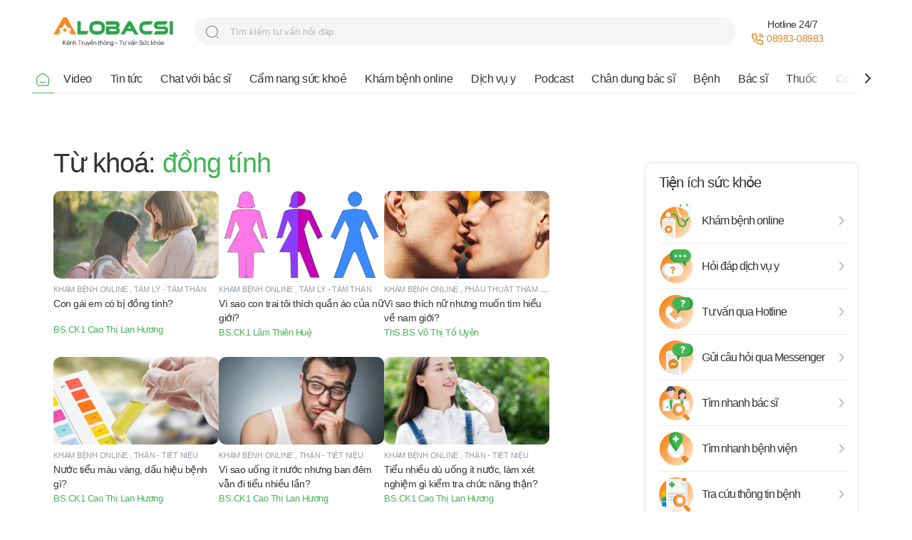

--- FILE ---
content_type: text/html; charset=utf-8
request_url: https://alobacsi.com/tags-qna/dong-tinh.html
body_size: 31409
content:
<!DOCTYPE html>
<html lang="en">
  <head>
    <meta charset="UTF-8" />
    <meta name="viewport" content="width=device-width, initial-scale=1.0" />
    <meta http-equiv="X-UA-Compatible" content="ie=edge" />
    <meta
      name="robots"
      content="index,follow,noarchive,max-image-preview:large"
    />
    <link
      rel="shortcut icon"
      href="https://alobacsi.com/static/upload/favicon.ico"
      type="image/x-icon"
    />
    <title>Alo Bacsi</title>
    <link href="https://alobacsi.com/static/template/css/common.css" rel="stylesheet" />
    <link href="https://alobacsi.com/static/template/css/home.css?t=3" rel="stylesheet" />
    <link href="https://alobacsi.com/static/template/css/category.css" rel="stylesheet" />
    <link
      href="https://alobacsi.com/static/template/css/nice-select.css"
      rel="stylesheet"
    />
    <link
      href="https://alobacsi.com/static/template/css/owl.carousel.css"
      rel="stylesheet"
    />
    <style>
      #preloader {
        position: fixed;
        top: 0;
        left: 0;
        right: 0;
        bottom: 0;
        background-color: rgba(255, 255, 255, 0.9);
        z-index: 9999;
      }

      #status {
        width: 50px;
        height: 50px;
        position: absolute;
        left: 50%;
        top: 50%;
        margin: -20px 0 0 -20px;
      }

      .avatar-sm {
        height: 3rem;
        width: 3rem;
      }

      .spinner-border {
        border: 0.2em solid currentcolor;
        border-right-color: transparent;
        display: inline-block;
        width: 100%;
        height: 100%;
        vertical-align: -0.125em;
        border-radius: 50%;
        -webkit-animation: 0.75s linear infinite spinner-border;
        animation: 0.75s linear infinite spinner-border;
        color: rgba(64, 81, 137, 1) !important;
      }

      @-webkit-keyframes spinner-border {
        to {
          -webkit-transform: rotate(360deg);
          transform: rotate(360deg);
        }
      }

      @keyframes spinner-border {
        to {
          -webkit-transform: rotate(360deg);
          transform: rotate(360deg);
        }
      }

      .visually-hidden,
      .visually-hidden-focusable:not(:focus):not(:focus-within) {
        position: absolute !important;
        width: 1px !important;
        height: 1px !important;
        padding: 0 !important;
        margin: -1px !important;
        overflow: hidden !important;
        clip: rect(0, 0, 0, 0) !important;
        white-space: nowrap !important;
        border: 0 !important;
      }
    </style>
    
<meta
  name="facebook-domain-verification"
  content="11ccxaswtki415s4bjc1pdzfmujbld"
/>
<script
  async
  src="https://www.googletagmanager.com/gtag/js?id=G-XCRFP54M6E"
></script>
<script>
  window.dataLayer = window.dataLayer || [];
  function gtag() {
    dataLayer.push(arguments);
  }
  gtag("js", new Date());
  gtag("config", "G-XCRFP54M6E");
</script>
<link
  rel="stylesheet"
  type="text/css"
  href="https://cdn.jsdelivr.net/npm/toastify-js/src/toastify.min.css"
/>

  </head>
  <body class="category online">
        
<header>
  <div class="container">
    <div class="header_top">
      <div class="logo">
        <a href="https://alobacsi.com">
          <img
            src="https://alobacsi.com/logo-with-tagline.png"
            alt=""
            class="pc_show"
          />
          <img
            src="https://alobacsi.com/logo-with-tagline-mobile.png"
            alt=""
            class="sp_show"
          />
        </a>
      </div>
      <div class="search_top pc_show">
        <form target="_blank" action="//www.google.com/cse">
          <input
            type="text"
            placeholder="Tìm kiếm tư vấn hỏi đáp"
            class="form_search"
            name="q"
            spellcheck="false"
            autocomplete="off"
          />
          <input type="hidden" value="b548ce8e1e9db4d17" name="cx" /><input
            type="hidden"
            value="UTF-8"
            name="ie"
          />
          <button>search</button>
        </form>
      </div>

      <div class="support_top">
        <div class="hotline pc_show">
          <span class="text">Hotline 24/7</span><br /><img
            src="https://alobacsi.com/static/template/images/icons-phone.svg"
            alt=""
          /><a href="tel:08983-08983" rel="nofollow" class="num_phone">08983-08983</a>
        </div>
        
      </div>
      <p class="icon_nav_sp sp_show">
        <img
          src="https://alobacsi.com/static/template/images/button-icon-medium-copy-4.svg"
          alt=""
        />
      </p>
    </div>
    <div class="nav_top pc_show">
      <div class="nav_top-box">
        <p class="nav_top-box-bg"></p>
        <ul>
          <li class="active">
            <a href="https://alobacsi.com">
              <img
                src="https://alobacsi.com/static/template/images/icons-home_on.svg"
                alt=""
              />
            </a>
          </li>
          <li class="">
            <a href="https://alobacsi.com/video">Video</a>
          </li>
          <li class="">
            <a href="https://alobacsi.com/tin-tuc">Tin tức</a>
          </li>
          <li class="">
            <a href="https://alobacsi.com/chat-voi-bac-si">Chat với bác sĩ</a>
          </li>
          <li class="">
            <a href="https://alobacsi.com/cam-nang-suc-khoe">Cẩm nang sức khoẻ</a>
          </li>
          <li class="">
            <a href="https://alobacsi.com/kham-benh-online">Khám bệnh online</a>
          </li>
          
          <li class="">
            <a href="https://alobacsi.com/dich-vu-y">Dịch vụ y</a>
          </li>
          
          <li class="">
            <a href="https://alobacsi.com/podcast">Podcast</a>
          </li>
          <li class="">
            <a href="https://alobacsi.com/chan-dung-bac-si">Chân dung bác sĩ</a>
          </li>
          <li class="">
            <a href="https://alobacsi.com/benh">Bệnh</a>
          </li>
          <li class="">
            <a href="https://alobacsi.com/bac-si">Bác sĩ</a>
          </li>
          <li class="">
            <a href="https://alobacsi.com/thuoc">Thuốc</a>
          </li>
          <li class="">
            <a href="https://alobacsi.com/co-so-y-te">Cơ sở y tế</a>
          </li>
          <li class="">
            <a href="https://alobacsi.com/chuyen-trang-suc-khoe">Chuyên trang</a>
          </li>
          <li class="">
            <a href="https://alobacsi.com/alobacsi-cong-dong">Cộng đồng</a>
          </li>
        </ul>

        <div class="arrow-next">
          <p class="nav_top-box-bg-right"></p>
          <a href="#" class="arrow-menu arrow-menu-next" data-control="next"
            ><img
              src="https://alobacsi.com/static/template/images/icons-chevron-right-black.svg"
              alt=""
          /></a>
        </div>
        <div class="arrow-prev">
          <p class="nav_top-box-bg-left"></p>
          <a href="#" class="arrow-menu arrow-menu-prev" data-control="prev"
            ><img
              src="https://alobacsi.com/static/template/images/icons-chevron-left-black.svg"
              alt=""
          /></a>
        </div>
      </div>
    </div>
  </div>
</header>
 
<div class="main_content">
    <div class="container">
        <div class="content_block tags">
            <div class="category_block">
                
                    <h2 class="title">Từ khoá:<span class="textgreen">&#160;đồng tính</span></h2>
                

                

                <div class="content_thematic-chat-block">
                    
                    
                        <div class="content_thematic-chat ajx-loadmore">
                            
                                
                                    
<div class="cate_chat">
  <p class="cate_chat-images">
    <a href="https://alobacsi.com/kham-benh-online/con-gai-em-co-bi-dong-tinh.html">
      
      <img src="https://objstore17034api.superdata.vn/alobacsi-assets/con_gai_em_co_bi_dong_tinh.jpg" alt="Con gái em có bị đồng tính?" />
      
    </a>
  </p>
  <div class="cate_chat-des">
    <div class="cate_chat-title">
      <a href="https://alobacsi.com/kham-benh-online">Khám bệnh online</a>
        
      <a href="https://alobacsi.com/kham-benh-online/tam-ly-tam-than">Tâm lý - Tâm thần</a>
        
    </div>
    <p>
      <a
        href="https://alobacsi.com/kham-benh-online/con-gai-em-co-bi-dong-tinh.html"
        class="cate_chat-text_less"
        >Con gái em có bị đồng tính?</a
      >
    </p>
    
    <p>
      <a href="https://alobacsi.com/bac-si/bs-ck1-cao-thi-lan-huong.html" class="author"
        >BS.CK1 Cao Thị Lan Hương</a
      >
    </p>
    
  </div>
</div>

                                
                                
                                
                            
                                
                                    
<div class="cate_chat">
  <p class="cate_chat-images">
    <a href="https://alobacsi.com/kham-benh-online/vi-sao-con-trai-toi-thich-quan-ao-cua-nu-gioi.html">
      
      <img src="https://objstore17034api.superdata.vn/alobacsi-assets/vi_sao_con_trai_toi_thich_quan_ao_cua_nu_gioi.png" alt="Vì sao con trai tôi thích quần áo của nữ giới?" />
      
    </a>
  </p>
  <div class="cate_chat-des">
    <div class="cate_chat-title">
      <a href="https://alobacsi.com/kham-benh-online">Khám bệnh online</a>
        
      <a href="https://alobacsi.com/kham-benh-online/tam-ly-tam-than">Tâm lý - Tâm thần</a>
          
    </div>
    <p>
      <a
        href="https://alobacsi.com/kham-benh-online/vi-sao-con-trai-toi-thich-quan-ao-cua-nu-gioi.html"
        class="cate_chat-text_less"
        >Vì sao con trai tôi thích quần áo của nữ giới?</a
      >
    </p>
    
    <p>
      <a href="https://alobacsi.com/bac-si/bs-ck1-lam-thien-hue.html" class="author"
        >BS.CK1 Lâm Thiên Huệ</a
      >
    </p>
    
  </div>
</div>

                                
                                
                                
                            
                                
                                    
<div class="cate_chat">
  <p class="cate_chat-images">
    <a href="https://alobacsi.com/kham-benh-online/vi-sao-thich-nu-nhung-muon-tim-hieu-ve-nam-gioi.html">
      
      <img src="https://objstore17034api.superdata.vn/alobacsi-assets/vogue-italia-gay-kiss.jpg" alt="Vì sao thích nữ nhưng muốn tìm hiểu về nam giới?" />
      
    </a>
  </p>
  <div class="cate_chat-des">
    <div class="cate_chat-title">
      <a href="https://alobacsi.com/kham-benh-online">Khám bệnh online</a>
        
      <a href="https://alobacsi.com/kham-benh-online/phau-thuat-tham-my">Phẫu thuật thẩm mỹ</a>
        
    </div>
    <p>
      <a
        href="https://alobacsi.com/kham-benh-online/vi-sao-thich-nu-nhung-muon-tim-hieu-ve-nam-gioi.html"
        class="cate_chat-text_less"
        >Vì sao thích nữ nhưng muốn tìm hiểu về nam giới?</a
      >
    </p>
    
    <p>
      <a href="https://alobacsi.com/bac-si/ths-bs-vo-thi-to-uyen.html" class="author"
        >ThS.BS Võ Thị Tố Uyên</a
      >
    </p>
    
  </div>
</div>

                                
                                
                                
                            
                                
                                    
<div class="cate_chat">
  <p class="cate_chat-images">
    <a href="https://alobacsi.com/kham-benh-online/nuoc-tieu-mau-vang-dau-hieu-benh-gi.html">
      
      <img src="https://objstore17034api.superdata.vn/alobacsi-assets/fb8nuoc-tieu.jpg" alt="Nước tiểu màu vàng, dấu hiệu bệnh gì?" />
      
    </a>
  </p>
  <div class="cate_chat-des">
    <div class="cate_chat-title">
      <a href="https://alobacsi.com/kham-benh-online">Khám bệnh online</a>
        
      <a href="https://alobacsi.com/kham-benh-online/than-tiet-nieu">Thận - Tiết niệu</a>
        
    </div>
    <p>
      <a
        href="https://alobacsi.com/kham-benh-online/nuoc-tieu-mau-vang-dau-hieu-benh-gi.html"
        class="cate_chat-text_less"
        >Nước tiểu màu vàng, dấu hiệu bệnh gì?</a
      >
    </p>
    
    <p>
      <a href="https://alobacsi.com/bac-si/bs-ck1-cao-thi-lan-huong.html" class="author"
        >BS.CK1 Cao Thị Lan Hương</a
      >
    </p>
    
  </div>
</div>

                                
                                
                                
                            
                                
                                    
<div class="cate_chat">
  <p class="cate_chat-images">
    <a href="https://alobacsi.com/kham-benh-online/vi-sao-uong-it-nuoc-nhung-ban-dem-van-di-tieu-nhieu-lan.html">
      
      <img src="https://objstore17034api.superdata.vn/alobacsi-assets/Vi-sao-uong-it-nuoc-nhung-ban-dem-van-di-tieu-nhieu-lan.jpg" alt="Vì sao uống ít nước nhưng ban đêm vẫn đi tiểu nhiều lần?" />
      
    </a>
  </p>
  <div class="cate_chat-des">
    <div class="cate_chat-title">
      <a href="https://alobacsi.com/kham-benh-online">Khám bệnh online</a>
        
      <a href="https://alobacsi.com/kham-benh-online/than-tiet-nieu">Thận - Tiết niệu</a>
        
    </div>
    <p>
      <a
        href="https://alobacsi.com/kham-benh-online/vi-sao-uong-it-nuoc-nhung-ban-dem-van-di-tieu-nhieu-lan.html"
        class="cate_chat-text_less"
        >Vì sao uống ít nước nhưng ban đêm vẫn đi tiểu nhiều lần?</a
      >
    </p>
    
    <p>
      <a href="https://alobacsi.com/bac-si/bs-ck1-cao-thi-lan-huong.html" class="author"
        >BS.CK1 Cao Thị Lan Hương</a
      >
    </p>
    
  </div>
</div>

                                
                                
                                
                            
                                
                                    
<div class="cate_chat">
  <p class="cate_chat-images">
    <a href="https://alobacsi.com/kham-benh-online/tieu-nhieu-du-uong-it-nuoc-lam-xet-nghiem-gi-kiem-tra-chuc-nang-than.html">
      
      <img src="https://objstore17034api.superdata.vn/alobacsi-assets/Tieu-nhieu-du-uong-it-nuoc-lam-xet-nghiem-gi-kiem-tra-chuc-nang-than.jpg" alt="Tiểu nhiều dù uống ít nước, làm xét nghiệm gì kiểm tra chức năng thận?" />
      
    </a>
  </p>
  <div class="cate_chat-des">
    <div class="cate_chat-title">
      <a href="https://alobacsi.com/kham-benh-online">Khám bệnh online</a>
        
      <a href="https://alobacsi.com/kham-benh-online/than-tiet-nieu">Thận - Tiết niệu</a>
        
    </div>
    <p>
      <a
        href="https://alobacsi.com/kham-benh-online/tieu-nhieu-du-uong-it-nuoc-lam-xet-nghiem-gi-kiem-tra-chuc-nang-than.html"
        class="cate_chat-text_less"
        >Tiểu nhiều dù uống ít nước, làm xét nghiệm gì kiểm tra chức năng thận?</a
      >
    </p>
    
    <p>
      <a href="https://alobacsi.com/bac-si/bs-ck1-cao-thi-lan-huong.html" class="author"
        >BS.CK1 Cao Thị Lan Hương</a
      >
    </p>
    
  </div>
</div>

                                
                                
                                
                            
                                
                                    
<div class="cate_chat">
  <p class="cate_chat-images">
    <a href="https://alobacsi.com/kham-benh-online/bs-oi-em-bi-am-anh-minh-la-nguoi-dong-tinh.html">
      
      <img src="https://objstore17034api.superdata.vn/alobacsi-assets/am-anh-bi-dong-tinh.jpg" alt="BS ơi, em bị ám ảnh mình là người đồng tính?" />
      
    </a>
  </p>
  <div class="cate_chat-des">
    <div class="cate_chat-title">
      <a href="https://alobacsi.com/kham-benh-online">Khám bệnh online</a>
        
      <a href="https://alobacsi.com/kham-benh-online/tam-ly-tam-than">Tâm lý - Tâm thần</a>
        
    </div>
    <p>
      <a
        href="https://alobacsi.com/kham-benh-online/bs-oi-em-bi-am-anh-minh-la-nguoi-dong-tinh.html"
        class="cate_chat-text_less"
        >BS ơi, em bị ám ảnh mình là người đồng tính?</a
      >
    </p>
    
  </div>
</div>

                                
                                
                                
                            
                                
                                    
<div class="cate_chat">
  <p class="cate_chat-images">
    <a href="https://alobacsi.com/kham-benh-online/lam-sao-biet-tre-co-bi-dong-tinh-hay-khong.html">
      
      <img src="https://objstore17034api.superdata.vn/alobacsi-assets/tre-dong-tinh.jpg" alt="Làm sao biết trẻ có bị đồng tính hay không?" />
      
    </a>
  </p>
  <div class="cate_chat-des">
    <div class="cate_chat-title">
      <a href="https://alobacsi.com/kham-benh-online">Khám bệnh online</a>
        
      <a href="https://alobacsi.com/kham-benh-online/tam-ly-tam-than">Tâm lý - Tâm thần</a>
        
    </div>
    <p>
      <a
        href="https://alobacsi.com/kham-benh-online/lam-sao-biet-tre-co-bi-dong-tinh-hay-khong.html"
        class="cate_chat-text_less"
        >Làm sao biết trẻ có bị đồng tính hay không?</a
      >
    </p>
    
  </div>
</div>

                                
                                
                                
                            
                                
                                    
<div class="cate_chat">
  <p class="cate_chat-images">
    <a href="https://alobacsi.com/kham-benh-online/nuoc-tieu-mau-vang-dac-lieu-co-bat-thuong.html">
      
      <img src="https://objstore17034api.superdata.vn/alobacsi-assets/nuoc-tieu.jpg" alt="Nước tiểu màu vàng đặc, liệu có bất thường?" />
      
    </a>
  </p>
  <div class="cate_chat-des">
    <div class="cate_chat-title">
      <a href="https://alobacsi.com/kham-benh-online">Khám bệnh online</a>
        
      <a href="https://alobacsi.com/kham-benh-online/than-tiet-nieu">Thận - Tiết niệu</a>
        
    </div>
    <p>
      <a
        href="https://alobacsi.com/kham-benh-online/nuoc-tieu-mau-vang-dac-lieu-co-bat-thuong.html"
        class="cate_chat-text_less"
        >Nước tiểu màu vàng đặc, liệu có bất thường?</a
      >
    </p>
    
    <p>
      <a href="https://alobacsi.com/bac-si/bs-ck1-cao-thi-lan-huong.html" class="author"
        >BS.CK1 Cao Thị Lan Hương</a
      >
    </p>
    
  </div>
</div>

                                
                                
                                
                            
                        </div>
                    
                </div>

                
                    <a href="javascript:void(0);" data-page="2" data-id="5582"  id="loadmore_tags_postqa" class="viewmore">
                        Xem thêm kết quả tìm kiếm
                    </a>
                
            
            </div>


            <div class="sidebar">
                
<div class="ads_banner">
    
    <ins data-revive-zoneid="1" data-revive-id="50fcab58361557d0a8a94df9f86d6547"></ins>
</div>

                
<div class="tool_healthy non_bottom">
  <p class="title">Tiện ích sức khỏe</p>
  <ul class="tool_list">
    <li>
      <a href="https://alobacsi.com/kham-benh-online">
        <img
          src="https://alobacsi.com/static/template/images/icons-appointment-online.svg"
          alt=""
        />
        <span>Khám bệnh online</span>
      </a>
    </li>
    <li>
      <a href="https://alobacsi.com/dich-vu-y">
        <img
          src="https://alobacsi.com/static/template/images/icons-appointment-online-4.svg"
          alt=""
        />
        <span>Hỏi đáp dịch vụ y</span>
      </a>
    </li>
    <li>
      <a href="https://alobacsi.com/tu-van-suc-khoe">
        <img src="https://alobacsi.com/static/template/images/icons-healthy2.svg" alt="" />
        <span>Tư vấn qua Hotline</span>
      </a>
    </li>
    <li>
      <a
        href="https://m.me/alobacsihoibacsitraloi"
        rel="nofollow"
        target="_blank"
      >
        <img src="https://alobacsi.com/static/template/images/icons-healthy4.svg" alt="" />
        <span>Gửi câu hỏi qua Messenger</span>
      </a>
    </li>
    <li>
      <a href="https://alobacsi.com/bac-si">
        <img
          src="https://alobacsi.com/static/template/images/icons-appointment-online-3.svg"
          alt=""
        />
        <span>Tìm nhanh bác sĩ</span>
      </a>
    </li>
    <li>
      <a href="https://alobacsi.com/co-so-y-te">
        <img
          src="https://alobacsi.com/static/template/images/icons-appointment-online-2.svg"
          alt=""
        />
        <span>Tìm nhanh bệnh viện</span>
      </a>
    </li>
    <li>
      <a href="https://alobacsi.com/benh">
        <img
          src="https://alobacsi.com/static/template/images/icons-ask-doctor2.svg"
          alt=""
        />
        <span>Tra cứu thông tin bệnh</span>
      </a>
    </li>
    <li>
      <a href="https://alobacsi.com/thuoc">
        <img
          src="https://alobacsi.com/static/template/images/icons-ask-doctor.svg"
          alt=""
        />
        <span>Tra cứu thông tin thuốc</span>
      </a>
    </li>
  </ul>
</div>

            </div>
        </div>

        


<div class="partner-home">
  <h2 class="title">Đối tác AloBacsi</h2>
  <div class="owl-carousel-logo owl-carousel owl-theme">
    <div class="item">
      <img
        src="https://objstore17034api.superdata.vn/alobacsi-assets/9-_logo_bv_hung_vuong.png"
        alt="Bệnh viện Hùng Vương"
      />
    </div>

    <div class="item">
      <a
        href="https://www.umcclinic.com.vn"
        rel="nofollow"
        title="Bệnh Viện Đại học Y Dược"
        target="_blank "
      >
        <img
          src="https://objstore17034api.superdata.vn/alobacsi-assets/4-_logo_bv_dhyd.png"
          alt="Bệnh Viện Đại học Y Dược"
        />
      </a>
    </div>

    <div class="item">
      <a
        href="http://bvtn.org.vn/"
        rel="nofollow"
        title="Bệnh viện Thống Nhất"
        target="_blank "
      >
        <img
          src="https://objstore17034api.superdata.vn/alobacsi-assets/logo-benhvienthongnhat.png"
          alt="Bệnh viện Thống Nhất"
        />
      </a>
    </div>

    <div class="item">
      <img
        src="https://objstore17034api.superdata.vn/alobacsi-assets/logo_bv_115.png"
        alt="Bệnh Viện 115"
      />
    </div>

    <div class="item">
      <img
        src="https://objstore17034api.superdata.vn/alobacsi-assets/logo-bvub.png"
        alt="Bệnh Viện Ung Bướu"
      />
    </div>

    <div class="item">
      <img
        src="https://objstore17034api.superdata.vn/alobacsi-assets/logo-nhidong1.png"
        alt="Nhi đồng 1"
      />
    </div>

    <div class="item">
      <img
        src="https://objstore17034api.superdata.vn/alobacsi-assets/2-bv_nd_gia_dinh.png"
        alt="Bệnh viện Nhân dân Gia Định"
      />
    </div>

    <div class="item">
      <img
        src="https://objstore17034api.superdata.vn/alobacsi-assets/logo-benh-vien-phu-san_mekong.png"
        alt="Bệnh Viện Mekong"
      />
    </div>
  </div>
</div>

<div class="sign_email">
    <div class="sign_email-des">
        <h2 class="sign_email-title pc_show">Đăng ký nhận bản tin sức khoẻ</h2>
        <p class="text pc_show">Để chủ động bảo vệ bản thân và gia đình</p>
        <p class="text sp_show">Đăng ký nhận bản tin sức khoẻ để chủ động bảo vệ bản thân và gia đình</p>
    </div>
    <p class="bg_sign pc_show"><img src="https://alobacsi.com/static/template/images/group2.png" alt="" /></p>
    <div class="sign_email-form">
        <form action="https://alobacsi.com/api/newsletter" method="POST" id="newsletter">
            <input type="email" class="form-input" name="email" placeholder="Email của bạn" />
            <button class="form_button">Đăng ký</button>
            <span class="icon_mail"><img src="https://alobacsi.com/static/template/images/icons-mail.svg" alt="" /></span>
        </form>
    </div>

</div>

    </div>
</div>
 
<footer>
  <div class="container">
    <div class="footer-top">
      <a href="./"
        ><img
          src="https://alobacsi.com/static/template/images/logo-with-another.svg"
          alt=""
      /></a>
      <p class="all_logo">
        <a href="#"
          ><img
            src="https://alobacsi.com/static/template/images/logo-h-i-y-h-c-hcm.webp"
            alt=""
        /></a>
        <a href="#"
          ><img
            src="https://alobacsi.com/static/template/images/logo-h-i-y-h-c-hcm3.webp"
            alt=""
        /></a>
        <a href="#"
          ><img
            src="https://alobacsi.com/static/template/images/logo-h-i-y-h-c-hcm2.webp"
            alt=""
        /></a>
        <a href="#"
          ><img
            src="https://alobacsi.com/static/template/images/logo-h-i-y-h-c-hcm4.webp"
            alt=""
        /></a>
        <a href="#"
          ><img
            src="https://alobacsi.com/static/template/images/logo-h-i-y-h-c-hcm5.webp"
            alt=""
        /></a>
      </p>
    </div>
    <div class="footer_text">
      <div class="footer_one">
        <p>
          Kênh thông tin tư vấn giải đáp thông tin sức khỏe, dịch vụ y, bệnh,
          thuốc, bí quyết sống khoẻ mỗi ngày cùng
          <span class="text02">2 triệu bạn đọc thân thiết</span>
        </p>
        <p>
          Giấy phép mới
          <span class="text04"
            >số 33/GP - STTTT, ngày 16/04/2018 do Sở Thông tin Truyền thông
            TPHCM cấp</span
          >
        </p>
        <p>Điện thoại: <span class="text04">08983 08983</span></p>
        <p>
          Trụ sở chính: 24 và 30 Trương Quốc Dung, P. 8, Q. Phú Nhuận, TPHCM
        </p>
        <p>
          Chịu trách nhiệm quản lý nội dung:
          <strong>Bà Trần Thị Mai Lan</strong>
        </p>
      </div>
      <div class="footer_one">
        <p class="text02 text03">về alobacsi</p>
        <ul>
          <li><a href="https://alobacsi.com/gioi-thieu.html">Giới thiệu</a></li>
          <li><a href="https://alobacsi.com/gioi-thieu.html#service05">Tuyển dụng</a></li>
          <li><a href="https://alobacsi.com/gioi-thieu.html#service07">Liên hệ</a></li>
          <li><a href="https://alobacsi.com/sitemap.html">Sitemap</a></li>
        </ul>
      </div>
      <div class="footer_one">
        <p class="text02 text03">Hợp tác nội dung</p>
        <ul>
          <li>0903 696 357</li>
          <li><a href="mailto:info@alobacsi.vn" rel="nofollow">info@alobacsi.vn</a></li>
        </ul>
        <p class="text02 text03">Thông tin</p>
        <ul>
          <li>
            <a href="https://alobacsi.com/gioi-thieu.html#service02">Điều khoản sử dụng</a>
          </li>
          <li>
            <a href="https://alobacsi.com/gioi-thieu.html#service04"
              >Chính sách quảng cáo</a
            >
          </li>
          <li>
            <a href="https://alobacsi.com/gioi-thieu.html#service03"
              >Chính sách quyền riêng tư</a
            >
          </li>
        </ul>
      </div>
      <div class="footer_one">
        <p class="text02 text03">liên hệ quảng cáo</p>
        <ul>
          <li>0903 696 357 (Ms Thái Dung)</li>
          <li>
            <a href="mailto:booking@alobacsi.vn" rel="nofollow">booking@alobacsi.vn</a>
          </li>
        </ul>
      </div>
    </div>

    <div class="copyright">
      <div class="copyright_text">
        <p class="text01 pc_show">
          ©2011 - 2025 bởi Công ty Cổ phần Truyền Thông Hạnh Phúc
        </p>
        <p>
          Thông tin trên trang mang tính chất tham khảo, vui lòng không tự ý áp
          dụng, nếu không có sự đồng ý của bác sĩ điều trị.
        </p>
      </div>
      <div class="footer_bottom">
        <div class="footer_bottom-text">
          <a
            href="https://www.youtube.com/channel/UCAgehYjUxNc7vHpf3F06mXQ"
            rel="nofollow"
            target="_blank"
            ><img src="https://alobacsi.com/static/template/images/youtube.svg" alt=""
          /></a>
          <a
            href="https://www.facebook.com/alobacsihoibacsitraloi/"
            rel="nofollow"
            target="_blank"
            ><img src="https://alobacsi.com/static/template/images/fb.svg" alt=""
          /></a>
          <a
            href="https://www.tiktok.com/@alobacsi.com"
            target="_blank"
            rel="nofollow"
            ><img src="https://alobacsi.com/static/template/images/youtube2.svg" alt=""
          /></a>
          <a
            href="https://zalo.me/3354406374552748457"
            target="_blank"
            rel="nofollow"
            ><img src="https://alobacsi.com/static/template/images/zalo.svg" alt=""
          /></a>
        </div>
      </div>
    </div>
  </div>
</footer>

    <div id="preloader" style="opacity: 0; visibility: hidden">
      <div id="status">
        <div class="spinner-border text-primary avatar-sm" role="status">
          <span class="visually-hidden">Loading...</span>
        </div>
      </div>
    </div>
    <script src="https://alobacsi.com/static/template/js/jquery-3.3.1.min.js"></script>
    <script src="https://alobacsi.com/static/template/js/owl.carousel.js"></script>
    <script src="https://alobacsi.com/static/template/js/jquery.nice-select.js"></script>
    <script src="https://alobacsi.com/static/template/js/common.js"></script>
    <script src="https://alobacsi.com/static/template/js/app.js"></script>
    
<script src="https://www.google.com/recaptcha/api.js" async defer></script>
<script async src="https://ads.alobacsi.vn/www/delivery/asyncjs.php"></script>
<script type="text/javascript" src="https://cdn.jsdelivr.net/npm/toastify-js"></script>

  </body>
</html>


--- FILE ---
content_type: text/css; charset=utf-8
request_url: https://alobacsi.com/static/template/css/nice-select.css
body_size: 6683
content:
.nice-select {
  -webkit-tap-highlight-color: transparent;
  background-color: #fff;
  box-sizing: border-box;
  cursor: pointer;
  position: relative;
  display: inline;
  font-family: inherit;
  font-size: 15px;
  font-weight: normal;
  height: 40px;
  line-height: 44px;
  outline: none;
  text-align: left !important;
  -webkit-transition: all 0.2s ease-in-out;
  transition: all 0.2s ease-in-out;
  -webkit-user-select: none;
     -moz-user-select: none;
      -ms-user-select: none;
          user-select: none;
  /* white-space: nowrap;

  margin-left: 9px; */
  width: auto;
  color: #333; }
.nice-select .current {
  color: #44b556;
  font-size: 38px;
  letter-spacing: var(--num-max);
  display: inline-block;
  overflow: hidden;
  text-overflow: ellipsis;
  white-space: nowrap;
  max-width: 420px;
  line-height: 45px;
}
.selectFull .nice-select .current {
  max-width: none;
}
.nice-select.GroupAll {
  background-color: #f5f5f5;
  margin-left: 0;
  border-radius: 20px;
  padding-right: 40px;
}
.nice-select.GroupAll::after {
  content: '';
  right: 20px;
}
.nice-select.GroupAll .current {
  font-size: 16px;
  line-height: 22px;
  color: #333;
  letter-spacing: var(--num-min);
}
.nice-select:hover {
  border-color: #dbdbdb;
}
.nice-select:active, .nice-select.open, .nice-select:focus {
  border-color: #999;
}
.nice-select.open:after {
  -webkit-transform: rotate(-135deg);
      -ms-transform: rotate(-135deg);
          transform: rotate(-135deg);
}
.nice-select.open .arrow {
  opacity: 1;
  pointer-events: auto;
  -webkit-transform: scale(1) translateY(0);
      -ms-transform: scale(1) translateY(0);
          transform: scale(1) translateY(0);
  height: 300px;
  overflow-x: hidden;
  overflow-y: scroll;
}
.nice-select.open .arrow::-webkit-scrollbar {
  display: block;
  width: 8px;
}

.nice-select.open .arrow::-webkit-scrollbar-button {
  display: none;
}

.nice-select.open .arrow::-webkit-scrollbar-track {
  background-color: #00000000;
}

.nice-select.open .arrow::-webkit-scrollbar-track-piece {
  background-color: #00000000;
}

.nice-select.open .arrow::-webkit-scrollbar-thumb {
  background-color: #ccc;
  border: 1px solid #ffffff40;
  border-radius: 20px;
}
.nice-select.disabled {
  border-color: #ededed;
  color: #999;
  pointer-events: none;
}
.nice-select.disabled:after {
  border-color: #cccccc;
}
.nice-select.wide {
  width: 100%;
}
.nice-select.wide .arrow {
  left: 0 !important;
  right: 0 !important;
}
.nice-select.right {
  float: right;
}
.nice-select.right .arrow {
  left: auto;
  right: 0;
}
.nice-select.small {
  font-size: 12px;
  height: 36px;
  line-height: 34px;
}
.nice-select.small:after {
  height: 4px;
  width: 4px;
}
.nice-select.small .option {
  line-height: 34px;
  min-height: 34px;
}
.nice-select .arrow {
  background-color: #fff;
  border-radius: 8px;
  box-shadow: 0 0 0 1px rgba(187, 185, 185, 0.4);
  box-sizing: border-box;
  margin-top: 4px;
  opacity: 0;
  padding: 10px 0;
  pointer-events: none;
  position: absolute;
  top: 100%;
  left: 0%;
  margin-top: 15px;
  -webkit-transform-origin: 50% 0;
      -ms-transform-origin: 50% 0;
          transform-origin: 50% 0;
  -webkit-transform: scale(0.75) translateY(-21px);
      -ms-transform: scale(0.75) translateY(-21px);
          transform: scale(0.75) translateY(-21px);
  -webkit-transition: all 0.2s cubic-bezier(0.5, 0, 0, 1.25), opacity 0.15s ease-out;
  transition: all 0.2s cubic-bezier(0.5, 0, 0, 1.25), opacity 0.15s ease-out;
  z-index: 9;
}
.nice-select .arrow:hover .option:not(:hover) {
  background-color: transparent !important;
}
.nice-select .option {
  cursor: pointer;
  font-weight: 400;
  line-height: 30px;
  list-style: none;
  min-height: 30px;
  outline: none;
  padding-left: 18px;
  padding-right: 29px;
  text-align: left;
  -webkit-transition: all 0.2s;
  transition: all 0.2s;
  font-size: 14px;
  margin-bottom: 5px;
  white-space: nowrap;
  letter-spacing: var(--num-min);
}
.nice-select .option a {
  color: #333;
  text-decoration: none;
}
.nice-select .option:hover, .nice-select .option.focus, .nice-select .option.selected.focus {
  background-color: #f5f5f5;
}
.nice-select .option.selected {
  color: #44b556;
}
.nice-select .option.disabled {
  background-color: transparent;
  color: #999;
  cursor: default;
}
/* .nice-select:after {
  border-bottom: 2px solid #999;
  border-right: 2px solid #999;
  content: '';
  display: block;
  height: 8px;
  margin-top: -4px;
  pointer-events: none;
  position: absolute;
  right: 12px;
  top: 50%;
  -webkit-transform-origin: 66% 66%;
      -ms-transform-origin: 66% 66%;
          transform-origin: 66% 66%;
  -webkit-transform: rotate(45deg);
      -ms-transform: rotate(45deg);
          transform: rotate(45deg);
  -webkit-transition: all 0.15s ease-in-out;
  transition: all 0.15s ease-in-out;
  width: 8px;
} */
.nice-select .arrow:after {
  content: '';
  width: 10px;
  height: 10px;
  background-color: #fff;
  position: absolute;
  top: -6px;
  left: 50%;
  display: block;
  opacity: 0;
  border-top: 1px solid #999;
  border-left: 1px solid #999;
  -webkit-transform: rotate(45deg);
      -ms-transform: rotate(45deg);
          transform: rotate(45deg);
}
.nice-select.open + img  {
  -webkit-transform: rotate(-180deg);
      -ms-transform: rotate(-180deg);
          transform: rotate(-180deg);
}
.nice-select.open .arrow:after {
  opacity: 1;
}
.no-csspointerevents .nice-select .list {
  display: none; }

.no-csspointerevents .nice-select.open .list {
  display: block; }
@media only screen and (max-width: 1023px) {
  .nice-select {
    line-height: 9.5vw;
    height: 7.5vw;
    margin-top: 0;
    padding-left: 0vw;
    top: -0.625vw;
  }
  .nice-select .option {
    font-size: 4.06vw;
    padding-right: 7.8125vw;
    padding-left: 5.625vw;
  }
  .nice-select .current {
    font-size: 6.25vw;
    max-width: none;
    display: inline;
    line-height: 9.5vw;
  }
  .nice-select .arrow {
    left: 0%;
    width: auto;
    top: 70%;
    transform: translateX(-50%);
  }
  .nice-select.open .arrow {
    transform: scale(1) translateX(-42%);
  }
  .nice-select.open .arrow.moveStart {
    transform: scale(1) translateX(0%);
  }
  .nice-select.GroupAll {
    padding: 1.25vw 9.375vw 1.5625vw 3.125vw;
    height: 10vw;
  }

  .nice-select.GroupAll .current {
    font-size: 4.375vw;
    line-height: 6.25vw;
    color: #333;
    font-weight: 500;
  }
}


--- FILE ---
content_type: image/svg+xml
request_url: https://alobacsi.com/static/template/images/icons-home_active.svg
body_size: 778
content:
<svg width="21" height="20" viewBox="0 0 21 20" xmlns="http://www.w3.org/2000/svg">
    <g fill="#44B556" fill-rule="evenodd">
        <path d="M5.104 18.73A4.14 4.14 0 0 1 .97 14.59V8.414c0-1.134.7-2.559 1.6-3.259l4.492-3.5c1.35-1.05 3.508-1.1 4.908-.116l5.15 3.608c.992.692 1.767 2.175 1.767 3.383v6.067a4.138 4.138 0 0 1-4.133 4.133h-9.65zM3.337 6.14c-.592.466-1.117 1.525-1.117 2.275v6.175a2.891 2.891 0 0 0 2.884 2.891h9.65a2.884 2.884 0 0 0 2.883-2.883V8.53c0-.8-.575-1.908-1.233-2.358l-5.15-3.608c-.95-.667-2.517-.634-3.425.075l-4.492 3.5z"/>
        <path d="M13.341 12.405c-2 1.542-4.575 1.542-6.575 0a.63.63 0 0 0-.875.109.63.63 0 0 0 .108.875c2.459 1.9 5.642 1.9 8.1 0a.615.615 0 0 0 .109-.875.578.578 0 0 0-.484-.242.613.613 0 0 0-.383.133z"/>
    </g>
</svg>


--- FILE ---
content_type: image/svg+xml
request_url: https://alobacsi.com/static/template/images/icons-appointment-online-2.svg
body_size: 4874
content:
<svg xmlns="http://www.w3.org/2000/svg" xmlns:xlink="http://www.w3.org/1999/xlink" width="49" height="48" viewBox="0 0 49 48">
    <defs>
        <linearGradient id="l961f3a0rb" x1="93.201%" x2="14.482%" y1="86.35%" y2="20.533%">
            <stop offset="0%" stop-color="#FFE2C5"/>
            <stop offset="100%" stop-color="#F68B1F"/>
        </linearGradient>
        <linearGradient id="3wf4qlgv8d" x1="-5.142%" x2="81.017%" y1="50%" y2="50%">
            <stop offset="0%" stop-color="#F9F3F1"/>
            <stop offset="57.25%" stop-color="#EFE2DD"/>
            <stop offset="100%" stop-color="#CDBFBA"/>
        </linearGradient>
        <linearGradient id="q7wte8p3ne" x1="-122.96%" x2="58.072%" y1="50%" y2="50%">
            <stop offset="0%" stop-color="#F9F3F1"/>
            <stop offset="57.25%" stop-color="#EFE2DD"/>
            <stop offset="100%" stop-color="#CDBFBA"/>
        </linearGradient>
        <circle id="i9lneh394a" cx="24" cy="24" r="24"/>
    </defs>
    <g fill="none" fill-rule="evenodd">
        <g>
            <g>
                <g>
                    <g>
                        <g transform="translate(-1004.000000, -3448.000000) translate(984.000000, 3320.000000) translate(20.636364, 120.000000) translate(0.000000, 8.000000)">
                            <mask id="wbum0tu6rc" fill="#fff">
                                <use xlink:href="#i9lneh394a"/>
                            </mask>
                            <use fill="url(#l961f3a0rb)" xlink:href="#i9lneh394a"/>
                            <g fill-rule="nonzero" mask="url(#wbum0tu6rc)">
                                <g transform="translate(27.818182, 29.818182) scale(-1, 1) translate(-27.818182, -29.818182) translate(11.090909, 13.090909)">
                                    <path fill="url(#3wf4qlgv8d)" d="M11.222 25.99L7.513 22.281 12.776 17.019 16.484 20.727z"/>
                                    <path fill="url(#q7wte8p3ne)" d="M16.485 20.727l-5.263 5.263-1.16-1.16 2.555-2.555c-.27-.226-.53-.465-.784-.718-.617-.617-1.152-1.284-1.607-1.989l2.55-2.55 3.709 3.71z"/>
                                    <path fill="#F68B1F" d="M1.087 32.319c-1.45-1.45-1.45-3.8 0-5.249l5.03-5.03c1.45-1.45 3.8-1.45 5.249 0 1.449 1.45 1.449 3.8 0 5.249l-5.03 5.03c-1.45 1.45-3.8 1.45-5.249 0z"/>
                                    <path fill="#D97B1C" d="M11.366 22.04c-1.065-1.064-2.615-1.346-3.937-.847.478.18.927.462 1.311.847 1.45 1.45 1.45 3.8 0 5.249l-5.03 5.03c-.384.385-.833.666-1.311.847 1.322.499 2.872.217 3.937-.847l5.03-5.03c1.449-1.45 1.449-3.8 0-5.249z"/>
                                    <circle cx="21.451" cy="12.052" r="12.003" fill="#F8FAFD"/>
                                    <path fill="#DDD" d="M29.939 3.564C27.26.886 23.632-.26 20.139.121c2.62.287 5.165 1.434 7.175 3.443C32 8.252 32 15.852 27.314 20.54c-2.01 2.01-4.554 3.156-7.175 3.443 3.493.382 7.122-.765 9.8-3.443 4.687-4.688 4.687-12.288 0-16.976z"/>
                                </g>
                            </g>
                        </g>
                        <g fill-rule="nonzero">
                            <path fill="#3CB94B" d="M20.89 9.965C20.89 4.462 16.43 0 10.925 0 5.422 0 .96 4.462.96 9.965c0 2.245 1.993 5.982 1.993 5.982 2.241 4.354 5.793 9.137 7.281 11.072.35.455 1.033.455 1.382 0 1.488-1.935 5.04-6.718 7.281-11.072 0 0 1.993-3.737 1.993-5.982z" transform="translate(-1004.000000, -3448.000000) translate(984.000000, 3320.000000) translate(20.636364, 120.000000) translate(0.000000, 8.000000) translate(12.545455, 0.000000)"/>
                            <path fill="#2DA44A" d="M6.804 15.947c1.751 3.405 4.306 7.071 6.046 9.434-.486.66-.91 1.218-1.234 1.64-.35.454-1.033.453-1.382-.001-1.487-1.935-5.04-6.719-7.28-11.073 0 0-1.994-3.737-1.994-5.981C.96 4.462 5.42 0 10.925 0c.659 0 1.303.064 1.925.186-4.582.897-8.04 4.934-8.04 9.78 0 2.244 1.994 5.98 1.994 5.98z" transform="translate(-1004.000000, -3448.000000) translate(984.000000, 3320.000000) translate(20.636364, 120.000000) translate(0.000000, 8.000000) translate(12.545455, 0.000000)"/>
                            <path fill="#F2FBFF" d="M14.492 8.35h-1.637c-.351 0-.636-.285-.636-.637V6.077c0-.351-.285-.636-.636-.636H9.946c-.351 0-.636.285-.636.636v1.636c0 .352-.285.637-.636.637H7.037c-.351 0-.636.285-.636.636v1.637c0 .351.285.636.636.636h1.637c.351 0 .636.285.636.636v1.637c0 .351.285.636.636.636h1.637c.351 0 .636-.285.636-.636v-1.637c0-.351.285-.636.636-.636h1.637c.351 0 .636-.285.636-.636V8.986c0-.351-.285-.636-.636-.636z" transform="translate(-1004.000000, -3448.000000) translate(984.000000, 3320.000000) translate(20.636364, 120.000000) translate(0.000000, 8.000000) translate(12.545455, 0.000000)"/>
                        </g>
                    </g>
                </g>
            </g>
        </g>
    </g>
</svg>


--- FILE ---
content_type: image/svg+xml
request_url: https://alobacsi.com/static/template/images/icons-appointment-online.svg
body_size: 12032
content:
<svg xmlns="http://www.w3.org/2000/svg" xmlns:xlink="http://www.w3.org/1999/xlink" width="45" height="48" viewBox="0 0 45 48">
    <defs>
        <linearGradient id="wjg9nk4aua" x1="93.027%" x2="14.625%" y1="86.35%" y2="20.533%">
            <stop offset="0%" stop-color="#FFE2C5"/>
            <stop offset="100%" stop-color="#F68B1F"/>
        </linearGradient>
        <path id="m4xp7kr02b" d="M43.516 21.802c0 12.04-9.741 21.802-21.758 21.802C9.742 43.604 0 33.843 0 21.802S9.742 0 21.758 0c12.017 0 21.758 9.76 21.758 21.802z"/>
    </defs>
    <g fill="none" fill-rule="evenodd">
        <g>
            <g>
                <g>
                    <g>
                        <path fill="url(#wjg9nk4aua)" d="M43.516 36.347c0 12.041-9.741 21.802-21.758 21.802C9.742 58.15 0 48.39 0 36.347c0-12.04 9.742-21.802 21.758-21.802 12.017 0 21.758 9.761 21.758 21.802z" transform="translate(-985.000000, -2370.000000) translate(-2.000000, 2301.000000) translate(965.000000, 56.000000) translate(22.000000, 2.818182)"/>
                        <g fill-rule="nonzero">
                            <path fill="#2DA44A" d="M7.967 26.483c3.147-3.032 6.082-1.605 10.269 1.303 2.556 1.777 5.13 3.613 8.05 3.613 1.506 0 2.783-.363 3.848-1.39 2.3-2.216 2.262-5.505-.349-8.02l-.809-.78-1.482 1.428 1.55 1.493c1.382 1.332 1.382 3.498 0 4.83-.67.644-1.56 1-2.506 1-2.243 0-4.608-1.644-6.894-3.232-1.921-1.335-3.907-2.715-5.98-3.26-2.51-.66-4.73-.018-6.787 1.964l-3.405 3.28.741.714 3.754-2.943z" transform="translate(-985.000000, -2370.000000) translate(-2.000000, 2301.000000) translate(965.000000, 56.000000) translate(22.000000, 2.818182) translate(30.085708, 23.699910) rotate(40.000000) translate(-30.085708, -23.699910) translate(13.392160, 6.972637)"/>
                            <path fill="#3CB94B" d="M30.526 22.702l-.74-.713c2.198 2.119 2.198 5.566-.001 7.684-1.065 1.026-2.342 1.39-3.848 1.39-2.92 0-5.354-1.972-7.91-3.748-4.187-2.908-7.263-4.2-10.41-1.169l-3.404 3.28.741.714 3.405-3.28c3.147-3.032 5.872-1.403 10.059 1.506 2.557 1.776 5.2 3.613 8.12 3.613 1.507 0 2.923-.566 3.988-1.592 2.199-2.119 2.199-5.566 0-7.685zM8.795 8.015c-.514-.37-.935-.419-1.195-.169C7.152 8.278 7 9.058 7 9.058l.405 1.428s1.45-.568 1.898-1c.26-.25-.123-1.1-.507-1.47z" transform="translate(-985.000000, -2370.000000) translate(-2.000000, 2301.000000) translate(965.000000, 56.000000) translate(22.000000, 2.818182) translate(30.085708, 23.699910) rotate(40.000000) translate(-30.085708, -23.699910) translate(13.392160, 6.972637)"/>
                            <path fill="#2DA44A" d="M9.204 8.36c-.142-.136-.278-.25-.41-.345.384.495.435.9.176 1.15-.449.433-1.257.58-1.257.58l-.309.74h1.077s.809-.147 1.257-.579c.326-.314.164-.873-.534-1.545z" transform="translate(-985.000000, -2370.000000) translate(-2.000000, 2301.000000) translate(965.000000, 56.000000) translate(22.000000, 2.818182) translate(30.085708, 23.699910) rotate(40.000000) translate(-30.085708, -23.699910) translate(13.392160, 6.972637)"/>
                            <path fill="#3CB94B" d="M13.8 3.193c-.384-.495-.435-.901-.175-1.151.448-.432 1.257-.58 1.257-.58l1.482.391s-.59 1.396-1.038 1.828c-.26.25-1.142-.118-1.526-.488z" transform="translate(-985.000000, -2370.000000) translate(-2.000000, 2301.000000) translate(965.000000, 56.000000) translate(22.000000, 2.818182) translate(30.085708, 23.699910) rotate(40.000000) translate(-30.085708, -23.699910) translate(13.392160, 6.972637)"/>
                            <path fill="#2DA44A" d="M14.159 3.587c-.142-.136-.261-.268-.359-.394.513.37.935.418 1.194.168.449-.432.601-1.21.602-1.211l.768-.297V2.89s-.153.78-.601 1.212c-.326.314-.907.158-1.604-.515z" transform="translate(-985.000000, -2370.000000) translate(-2.000000, 2301.000000) translate(965.000000, 56.000000) translate(22.000000, 2.818182) translate(30.085708, 23.699910) rotate(40.000000) translate(-30.085708, -23.699910) translate(13.392160, 6.972637)"/>
                            <path fill="#FFF" d="M6.764 29.606c0-.762-.361-1.718-1.042-2.374-.592-.419-1.323-.667-2.114-.667-1.975 0-3.576 1.542-3.576 3.445 0 .762.258 1.466.693 2.037.707.681 1.672 1.004 2.464 1.004 1.974 0 3.575-1.543 3.575-3.445z" transform="translate(-985.000000, -2370.000000) translate(-2.000000, 2301.000000) translate(965.000000, 56.000000) translate(22.000000, 2.818182) translate(30.085708, 23.699910) rotate(40.000000) translate(-30.085708, -23.699910) translate(13.392160, 6.972637)"/>
                            <path fill="#EAEAEA" d="M5.722 27.232c.435.57.693 1.275.693 2.037 0 1.903-1.601 3.445-3.576 3.445-.791 0-1.522-.248-2.114-.667.65.853 1.7 1.408 2.883 1.408 1.974 0 3.575-1.543 3.575-3.445 0-1.14-.575-2.15-1.461-2.778z" transform="translate(-985.000000, -2370.000000) translate(-2.000000, 2301.000000) translate(965.000000, 56.000000) translate(22.000000, 2.818182) translate(30.085708, 23.699910) rotate(40.000000) translate(-30.085708, -23.699910) translate(13.392160, 6.972637)"/>
                            <path fill="#2DA44A" d="M29.573 18.443c-.579-2.056-1.533-3.063-2.057-4.607-.14.607-.344 1.196-.603 1.76.336 1.04.674 2.157 1.012 3.356.247.88.075 1.688-.473 2.216-.549.529-1.387.695-2.3.456-1.245-.325-2.405-.651-3.485-.975-.585.25-1.196.446-1.826.581 1.603.506 2.648 1.425 4.782 1.982 3.222.843 5.824-1.665 4.95-4.77z" transform="translate(-985.000000, -2370.000000) translate(-2.000000, 2301.000000) translate(965.000000, 56.000000) translate(22.000000, 2.818182) translate(30.085708, 23.699910) rotate(40.000000) translate(-30.085708, -23.699910) translate(13.392160, 6.972637)"/>
                            <path fill="#3CB94B" d="M29.947 18.424c-.581-2.067-1.164-3.904-1.74-5.538-.158-.446-.524.224-.691.95.525 1.544 1.033 3.179 1.515 4.888.726 2.581-1.437 4.666-4.116 3.965-1.774-.463-3.471-.953-5.074-1.46-.754.162-1.45.515-.986.667 1.696.555 3.603 1.116 5.748 1.677 3.479.91 6.288-1.797 5.344-5.15z" transform="translate(-985.000000, -2370.000000) translate(-2.000000, 2301.000000) translate(965.000000, 56.000000) translate(22.000000, 2.818182) translate(30.085708, 23.699910) rotate(40.000000) translate(-30.085708, -23.699910) translate(13.392160, 6.972637)"/>
                            <path fill="#EEF9FA" d="M21.667 20.65c-.525.505-1.826 1.326-4.155.792-3.201-1.18-9.293-4.142-11.275-6.399-.09-.125-.17-.245-.24-.36C4.846 12.76 5.817 10.199 7 9.059l.713.687c-1.073 2.35-.713 3.28.45 4.394 1.155 1.318 4.641 3.853 13.505 6.51zm5.246-5.055c.525-.505 1.377-1.76.822-4.004-1.223-3.084-4.299-8.953-6.64-10.862-.13-.088-.255-.165-.374-.231-1.996-1.11-4.656-.175-5.839.965l.714.687c2.439-1.034 3.403-.687 4.56.433 1.368 1.113 3.999 4.472 6.757 13.012z" transform="translate(-985.000000, -2370.000000) translate(-2.000000, 2301.000000) translate(965.000000, 56.000000) translate(22.000000, 2.818182) translate(30.085708, 23.699910) rotate(40.000000) translate(-30.085708, -23.699910) translate(13.392160, 6.972637)"/>
                            <path fill="#DCF2F6" d="M16.364 2.89l-.769-.74c.651-.627 2.303-1.204 3.31-.643.3.167.728.5 1.25 1.076-.184-.15-.346-.26-.482-.336-1.006-.56-2.658.016-3.31.644zM8.16 14.14c-.156-.179-.27-.335-.348-.466-.581-.97.017-2.561.668-3.188l-.769-.74c-.65.626-1.249 2.218-.667 3.188.173.29.519.701 1.116 1.205zm19.574-2.549C25.133 4.664 22.7 1.815 21.095.73c1.802 1.988 4.034 6.34 6.065 12.083-.233 1.996-1.203 3.923-2.756 5.42-1.554 1.497-3.554 2.43-5.627 2.655-5.96-1.957-10.476-4.107-12.54-5.844 1.128 1.547 4.085 3.892 11.275 6.399.432.15.88.302 1.343.453 2.32-.243 4.558-1.281 6.29-2.95 1.731-1.668 2.809-3.823 3.061-6.059-.157-.446-.314-.878-.47-1.295z" transform="translate(-985.000000, -2370.000000) translate(-2.000000, 2301.000000) translate(965.000000, 56.000000) translate(22.000000, 2.818182) translate(30.085708, 23.699910) rotate(40.000000) translate(-30.085708, -23.699910) translate(13.392160, 6.972637)"/>
                        </g>
                        <g>
                            <g transform="translate(-985.000000, -2370.000000) translate(-2.000000, 2301.000000) translate(965.000000, 56.000000) translate(22.000000, 2.818182) translate(0.000000, 14.545455) translate(0.000000, -0.000000)">
                                <mask id="k4xp1u96hc" fill="#fff">
                                    <use xlink:href="#m4xp7kr02b"/>
                                </mask>
                                <g mask="url(#k4xp1u96hc)">
                                    <g fill-rule="nonzero">
                                        <g>
                                            <path fill="#FFF" d="M14.755 0h-11.2C1.636 0 .077 1.563.077 3.484v25.031C.078 30.436 1.638 32 3.554 32h11.201c1.917 0 3.477-1.563 3.477-3.484V3.484c0-1.921-1.56-3.484-3.477-3.484z" transform="translate(2.903226, 16.000000)"/>
                                            <path fill="#F5F5F5" d="M3.792 28.515V3.484C3.792 1.563 5.352 0 7.268 0H3.554C1.637 0 .078 1.563.078 3.484v25.031C.078 30.436 1.638 32 3.554 32h3.714c-1.917 0-3.476-1.563-3.476-3.484z" transform="translate(2.903226, 16.000000)"/>
                                            <path fill="#EAEAEA" d="M16.306 28.515c0 .858-.694 1.554-1.55 1.554H3.553c-.856 0-1.55-.696-1.55-1.554V3.484c0-.858.694-1.554 1.55-1.554h.854c.32 0 .58.26.58.581v.369c0 .495.404.9.898.9h6.538c.493 0 .897-.405.897-.9v-.369c0-.32.26-.58.58-.58h.854c.857 0 1.55.695 1.55 1.553v25.031z" transform="translate(2.903226, 16.000000)"/>
                                            <path fill="#E2E2E2" d="M3.792 3.484c0-.558.132-1.086.366-1.554h-.604c-.856 0-1.55.696-1.55 1.554v25.031c0 .858.694 1.554 1.55 1.554h.604c-.234-.468-.366-.996-.366-1.554V3.484z" transform="translate(2.903226, 16.000000)"/>
                                            <g fill="#D47C25">
                                                <path d="M4.485 1.146h-1.92c-.31 0-.562-.252-.562-.562 0-.311.252-.563.562-.563h1.92c.31 0 .562.252.562.563 0 .31-.252.562-.562.562zM.595 1.146C.28 1.146.033.887.033.583c0-.364.336-.62.672-.55.25.046.451.275.451.55 0 .306-.246.563-.561.563z" transform="translate(2.903226, 16.000000) translate(6.640051, 1.346535)"/>
                                            </g>
                                            <path fill="#EAEAEA" d="M10.113 28.33H8.19c-.31 0-.562-.252-.562-.563 0-.311.252-.563.562-.563h1.923c.31 0 .562.252.562.563 0 .31-.251.563-.562.563z" transform="translate(2.903226, 16.000000)"/>
                                        </g>
                                        <g transform="translate(2.903226, 16.000000) translate(3.991935, 10.400000)">
                                            <ellipse cx="5.235" cy="5.189" fill="#F68B1F" rx="5.179" ry="5.189"/>
                                            <path fill="#E82" d="M2.386 5.189C2.386 2.725 4.101.661 6.4.132 6.025.046 5.635 0 5.235 0 2.375 0 .056 2.323.056 5.189s2.319 5.189 5.179 5.189c.4 0 .79-.046 1.165-.132-2.3-.53-4.014-2.592-4.014-5.057z"/>
                                            <path fill="#FFF" d="M7.638 4.25H6.329c-.087 0-.157-.07-.157-.158v-1.31c0-.088-.071-.159-.158-.159H4.456c-.087 0-.158.071-.158.158v1.311c0 .088-.07.158-.158.158H2.832c-.087 0-.158.071-.158.158V5.97c0 .087.07.158.158.158H4.14c.087 0 .158.07.158.158v1.31c0 .088.07.159.158.159h1.558c.087 0 .158-.07.158-.158V6.286c0-.087.07-.158.157-.158h1.309c.087 0 .157-.071.157-.158V4.408c0-.087-.07-.158-.157-.158z"/>
                                            <path fill="#F8F6F6" d="M5.429 7.113c-.087 0-.158-.071-.158-.158V5.644c0-.088-.07-.158-.158-.158H3.805c-.087 0-.158-.071-.158-.159V4.25h-.815c-.087 0-.158.071-.158.158V5.97c0 .087.07.158.158.158H4.14c.087 0 .158.07.158.158v1.31c0 .088.07.159.158.159h1.558c.087 0 .158-.071.158-.158v-.484h-.743z"/>
                                        </g>
                                    </g>
                                </g>
                            </g>
                        </g>
                    </g>
                </g>
            </g>
        </g>
    </g>
</svg>


--- FILE ---
content_type: image/svg+xml
request_url: https://alobacsi.com/static/template/images/fb.svg
body_size: 818
content:
<svg xmlns="http://www.w3.org/2000/svg" width="32" height="32" viewBox="0 0 32 32">
    <g fill="none" fill-rule="evenodd">
        <g>
            <g>
                <g>
                    <path fill="#44B556" d="M32 16c0 8.836-7.164 16-16 16S0 24.836 0 16 7.164 0 16 0s16 7.164 16 16z" transform="translate(-1027.000000, -4615.000000) translate(0.000000, 4409.000000) translate(1027.000000, 206.000000)"/>
                    <path fill="#FFF" d="M16.527 15.446h1.608l.213-2.008h-1.82l.002-1.005c0-.523.05-.804.802-.804h1.005V9.62h-1.609c-1.931 0-2.612.975-2.612 2.613v1.205h-1.204v2.008h1.204v5.826h2.411v-5.826z" transform="translate(-1027.000000, -4615.000000) translate(0.000000, 4409.000000) translate(1027.000000, 206.000000)"/>
                </g>
            </g>
        </g>
    </g>
</svg>


--- FILE ---
content_type: text/javascript; charset=utf-8
request_url: https://alobacsi.com/static/template/js/common.js
body_size: 28896
content:
var isMobile = {
  Android: function () {
    return navigator.userAgent.match(/Android/i);
  },
  BlackBerry: function () {
    return navigator.userAgent.match(/BlackBerry/i);
  },
  iOS: function () {
    return navigator.userAgent.match(/iPhone|iPad|iPod/i);
  },
  Opera: function () {
    return navigator.userAgent.match(/Opera Mini/i);
  },
  Windows: function () {
    return navigator.userAgent.match(/IEMobile/i);
  },
  any: function () {
    return (
      isMobile.Android() ||
      isMobile.BlackBerry() ||
      isMobile.iOS() ||
      isMobile.Opera() ||
      isMobile.Windows()
    );
  },
};
$(document).ready(function () {
  // var $smooth = $('a[href^="#"'+']');
  var numRefer;
  screen = $(document).width();

  $("ul.tab li a").click(function () {
    $(".loader-wrapper")
      .addClass("active")
      .fadeOut("slow", function () {
        $(this).removeClass("active");
        $(this).attr("style", "");
      });
    var tabName = $(this).attr("data-rel");
    $(tabName)
      .removeClass("hidden")
      .siblings()
      .not(".loader-wrapper")
      .addClass("hidden");
    $(this).parent().addClass("active").siblings().removeClass("active");
  });
  $("a.refer").click(function () {
    let getName = $(this).attr("data-name");
    if (screen > 1023) {
      numRefer = 10;
    } else {
      numRefer = 6;
    }
    if ($("ul.list-refer > li").length > numRefer) {
      $(".popup").find(".box-refer").addClass("lot");
    }
    $("body").append("<div class='overlay'></div>");
    $("body").addClass("noScroll");
    $(".popup").show();
    $("." + getName)
      .removeClass("hidden")
      .addClass("active");
  });
  $(".popup .close,.btn-close").click(function () {
    $(".overlay").remove();
    $("body").removeClass("noScroll");
    $(".popup").hide();
    $(".popup").find(".box-refer").removeClass("lot");
    $(".popup").find(".active").removeClass("active").addClass("hidden");
    $(".popup").find(".popup-remove").remove();
  });
  $(".free_examination-content .text02").click(function () {
    if ($(this).hasClass("notPopup") == false) {
      let getName = $(this).attr("data-name");
      let typeNum = $(this).data("type");
      let title = $(this).data("title");

      $("body").append("<div class='overlay'></div>");
      $("body").addClass("noScroll");
      $("#type_form").val(typeNum);
      if ($("#title_form")) {
        $("#title_form").text(title);
      }

      $(".popup").show();
      $("." + getName)
        .removeClass("hidden")
        .addClass("active");
    }
  });
  if ($(".styleGroup").length > 0) {
    $(".styleGroup").niceSelect();
    $(".styleGroup option").each(function (index) {
      var $link = $(this).attr("data-link");
      if ($(this).attr("data-link")) {
        $(this)
          .parent()
          .next()
          .find("ul.list li")
          .eq(index)
          .html('<a href="' + $link + '">' + $(this).text() + "</a>");
      }
    });
  }
  if ($(".searchArea").length > 0 || $(".searchAreaHome").length > 0) {
    $(".searchArea").select2({
      searchInputPlaceholder: "My custom placeholder...",
    });
    $(".searchArea")
      .select2()
      .on("select2:open", function (e) {
        $(".select2-search__field").attr("placeholder", "Tìm nhanh");
      });
    $(".select_block:nth-of-type(2)")
      .find(".searchArea")
      .select2()
      .prop("disabled", true);
    $(".select_block:nth-of-type(3)")
      .find(".searchArea")
      .select2()
      .prop("disabled", true);
    $(".select_block:nth-of-type(4)")
      .find(".searchArea")
      .select2()
      .prop("disabled", true);
    $(".select_block:nth-of-type(1)")
      .find(".searchArea")
      .on("change", function () {
        var data = $(this).find("option:selected").text();
        if (data != "Theo khu vực") {
          $(".select_block:nth-of-type(2)")
            .find(".searchArea")
            .select2()
            .prop("disabled", false);
          $(".select_block:nth-of-type(3)")
            .find(".searchArea")
            .select2()
            .prop("disabled", false);
          $(".select_block:nth-of-type(4)")
            .find(".searchArea")
            .select2()
            .prop("disabled", false);
        }
      });
    $(".searchAreaHome").select2({
      placeholder: function () {
        $(this).data("placeholder");
      },
    });
  }
  if ($(".doctorSearch").length > 0) {
    $(".doctorSearch").select2({
      minimumResultsForSearch: Infinity,
    });
  }

  var menuTop = () => {
    var menuAll = new Array();
    var menuScr = new Array();
    let t = 0;
    let i;
    let y;
    let addW = 0;
    var ratio1 = 0;
    var ratio2 = 0;
    let wBox = $(".nav_top-box ul").width();
    $(".nav_top-box ul li").each(function () {
      menuAll.push($(this).outerWidth());
    });
    var posActive = $(".nav_top-box ul li.active").position().left;
    var liActive = $(".nav_top-box ul li.active").index();

    if (posActive > wBox - 20) {
      ratio1 = menuAll.length - 1 - liActive - 1 <= 0 ? 1 : true;
      //   console.log(liActive);
      // console.log(menuAll.length);
      ratio2 = ((menuAll.length - liActive) * 10 + 8) / ratio1;

      if (liActive < menuAll.length - 1) {
        addW = menuAll[liActive + 1];
        $(".arrow-menu").removeClass("disable");
        $(".nav_top-box-bg-left").show();
      }
      if (liActive >= menuAll.length - 2) {
        $(".nav_top-box-bg-right").hide();
        $(".arrow-menu-next").addClass("disable");
        $(".nav_top-box ul li")
          .eq(liActive + 1)
          .addClass("current");
      }
      $(".nav_top-box ul").css({
        transform:
          "translateX(" +
          (posActive - wBox + (menuAll[liActive] + addW)) * -1 +
          "px)",
      });

      for (i = liActive; i > 1; i--) {
        if (t < wBox) {
          t = t + menuAll[i];
          $(".nav_top-box ul li").eq(i).addClass("current");
        }
        if ((liActive = menuAll.length - 1)) {
          $(".nav_top-box ul li").eq(3).addClass("current");
        }
      }
      for (i = liActive + 1; i < menuAll.length; i++) {
        menuScr.push(menuAll[i]);
      }
    } else {
      $(".nav_top-box-bg-left").hide();
      $(".arrow-menu-prev").addClass("disable");
      for (i = 0; i < menuAll.length; i++) {
        if (t < wBox - 20) {
          t = t + menuAll[i];
          $(".nav_top-box ul li").eq(i).addClass("current");
        } else {
          menuScr.push(menuAll[i]);
        }
      }
    }

    $(".arrow-menu").on("click", function () {
      var control = $(this).attr("data-control");
      var heso = 1;
      let soEdit = ($(".arrow-menu").width() * 3.3) / menuScr.length;
      let y = 0;
      let old;
      let index;
      // console.log(ratio2);
      if ($(this).hasClass("disable")) {
        return false;
      }
      var current_pull = parseInt(
        $(".nav_top-box ul").css("transform").split(",")[4]
      );
      if (control == "next") {
        y = $(".nav_top-box ul li.current").last().index() + 1;
        // console.log('so y:' + '--' + y);
        // console.log('so menuScr:' + '--' + menuScr.length);
        index = y;
        heso = heso * -1;
        soEdit = soEdit * -1;
        if (y == menuAll.length - 1) {
          $(".nav_top-box-bg-right").hide();
          $(this).addClass("disable");
        } else {
          $(".arrow-menu").removeClass("disable");
          $(".nav_top-box-bg-left").show();
        }
        // old = menuAll.length - menuScr.length - y
        old = $(".nav_top-box ul li.current").first().index();
        $(".nav_top-box ul").css({
          transform:
            "translateX(" +
            ((menuAll[index] - 9) * heso + current_pull) +
            "px)",
        });
      } else {
        console.log("prev");
        y = $(".nav_top-box ul li.current").first().index() - 1;
        console.log("so  y  prev: " + y);
        ratio2 = 0;
        if (y == 0 || y < 0) {
          $(this).addClass("disable");
          $(".nav_top-box-bg-left").hide();
        } else {
          $(".arrow-menu").removeClass("disable");
          $(".nav_top-box-bg-right").show();
        }
        old = $(".nav_top-box ul li.current").last().index();
        index = old;
        $(".nav_top-box ul").css({
          transform:
            "translateX(" +
            ((menuAll[index] - 10) * heso + current_pull) +
            "px)",
        });
      }

      console.log(menuAll[index] + "---" + index);
      // console.log(soEdit)

      $(".nav_top-box ul li").eq(y).addClass("current");
      if (old < 0) {
        old = old * -1;
      }
      $(".nav_top-box ul li").eq(old).removeClass("current");
    });
  };
  if ($(".nav_top-box ul").length > 0) {
    menuTop();
  }

  if ($(".filter-box").length > 0) {
    $(".filter-block ul li ").click(function () {
      var current = $(this)
        .parent()
        .find("input[type='checkbox']:checked").length;
      $(".btn-reset").show();
      $(".btn-filter").attr("data-width-equal", "");
      $(this)
        .parent()
        .prevAll(".subTitle")
        .find(".choice-num")
        .text(current)
        .show();
      if ($("input[type='checkbox']:checked").length == 0) {
        $(".btn-reset").hide();
        $(".btn-filter").removeAttr("data-width-equal");
      }
    });
    $(".btn-reset ").click(function () {
      reset();
    });
    $(".btn-all input[type='checkbox']").click(function () {
      if (this.checked == true) {
        $(this)
          .parent()
          .next()
          .find("input[type='checkbox']")
          .prop("checked", true);
        $(".btn-reset").show();
        $(".btn-filter").attr("data-width-equal", "");
        $(this).next().html("Hủy chọn tất cả");
      } else {
        $(this)
          .parent()
          .next()
          .find("input[type='checkbox']")
          .prop("checked", false);
        $(this).next().html("Chọn tất cả");
      }
      if ($("input[type='checkbox']:checked").length == 0) {
        $(".btn-reset").hide();
        $(".btn-filter").removeAttr("data-width-equal");
      }
      var current = $(this)
        .parent()
        .next()
        .find("input[type='checkbox']:checked").length;
      $(this).parent().prev().find(".choice-num").text(current).show();
    });
  }
  var owlThematic = $(".health_thematic");
  var docThematic = $(".doctor_thematic");
  var owlDoctor = $(".owl-carousel-doctor");
  var owlLogo = $(".owl-carousel-logo");
  var owlMenu = $(".owl-menu");
  if (screen < 1020) {
    owlThematic.owlCarousel({
      loop: true,
      margin: 0,
      dots: false,
      nav: false,
      touchDrag: true,
      mouseDrag: true,
      owl2row: true,
      items: 2.25,
    });
    owlDoctor.owlCarousel({
      loop: false,
      margin: 12,
      touchDrag: true,
      mouseDrag: true,
      dots: false,
      nav: true,
      owl2row: true,
      items: 1.1,
    });
    owlLogo.owlCarousel({
      loop: true,
      margin: 0,
      dots: false,
      nav: false,
      touchDrag: true,
      mouseDrag: true,
      autoplay: true,
      autoplaySpeed: 1000,
      slideTransition: "linear",
      autoplayTimeout: 1000,
      autoplayHoverPause: true,
      items: 4.5,
    });
    docThematic.owlCarousel({
      loop: false,
      margin: 0,
      dots: false,
      nav: true,
      touchDrag: true,
      mouseDrag: true,
      items: 1,
    });
    $(".customNextBtn").click(function () {
      owlThematic.trigger("next.owl.carousel");
    });
    $(".customPrevBtn").click(function () {
      owlThematic.trigger("prev.owl.carousel");
    });
  } else {
    owlThematic.owlCarousel({
      loop: false,
      margin: 20,
      dots: false,
      nav: true,
      owl2row: true,
      responsive: {
        990: {
          nav: true,
          dots: false,
          touchDrag: true,
          owl2row: true,
          items: 2.22,
        },
        1200: {
          items: 4,
          nav: true,
          mouseDrag: false,
        },
        1500: {
          items: 4,
          nav: true,
          mouseDrag: false,
        },
      },
    });
    owlDoctor.owlCarousel({
      loop: false,
      margin: 28,
      dots: false,
      nav: true,
      owl2row: true,
      responsive: {
        0: {
          items: 2,
          nav: true,
          mouseDrag: false,
        },
      },
    });
    owlLogo.owlCarousel({
      loop: true,
      margin: 0,
      dots: false,
      nav: false,
      touchDrag: true,
      mouseDrag: true,
      autoplay: true,
      autoplaySpeed: 1000,
      slideTransition: "linear",
      autoplayTimeout: 1000,
      autoplayHoverPause: true,
      items: 12.3,
    });
    docThematic.owlCarousel({
      loop: false,
      margin: 0,
      dots: false,
      nav: true,
      touchDrag: true,
      mouseDrag: true,
      items: 1,
    });
    // owlMenu.owlCarousel({
    //     loop:false,
    //     margin:0,
    //     dots: false,
    //     nav: true,
    //     autoWidth: true
    // })
  }
  allPage();

  $(
    ".icon_nav_sp,.other_service-list li:last-child a,.nav_fix ul li:nth-child(4) a"
  ).click(function () {
    $("body").append("<div class='overlay'></div>");
    $("body").addClass("noScroll");
    if ($(this).hasClass("icon_nav_sp")) {
      $(".nav_sp").not(".healthy,.nav_sp_bottom").addClass("active");
    } else if ($(this).hasClass("tuvan")) {
      $(".nav_sp.nav_sp_bottom").addClass("active");
    } else {
      $(".nav_sp.healthy").addClass("active");
    }
  });

  if ($("audio").length > 0) {
    var aud = $("audio")[0];
    var myVar;
    $(".toggle-play").on("click", () => {
      if (aud.paused) {
        aud.play();
        $(".toggle-play").addClass("btn-pause").removeClass("btn-play");
        time_audio();
      } else {
        aud.pause();
        $(".toggle-play").addClass("btn-play").removeClass("btn-pause");
      }
    });
    const audioPlayer = document.querySelector(".audio-player");

    var volumeSlider = $(".box-volume .volume-sider");

    aud.onloadeddata = function () {
      $(".time .length").html(getTimeCodeFromNum(aud.duration));
    };

    $(".volume-container .volume-sider").on("click", (e) => {
      const sliderWidth = volumeSlider.width();
      const newVolume = e.offsetX / parseInt(sliderWidth);
      aud.volume = newVolume;
      $(".volume-container .volume-percentage").css({
        width: newVolume * 100 + "%",
      });
    });
    const timeline = $(".timeline");
    timeline.on("click", (e) => {
      const timelineWidth = timeline.width();
      const timeToSeek = (e.offsetX / parseInt(timelineWidth)) * aud.duration;
      aud.currentTime = timeToSeek;
    });
    var time_audio = function () {
      myVar = setInterval(() => {
        const progressBar = $(".progress");
        progressBar.css({
          width: (aud.currentTime / aud.duration) * 100 + "%",
        });
        $(".time .current").html(getTimeCodeFromNum(aud.currentTime));
        if ($(".time .current").text() == $(".time .length").text()) {
          progressBar.css({ width: 0 + "%" });
          $(".toggle-play").addClass("btn-play").removeClass("btn-pause");
        }
      }, 500);
    };
    time_audio();
    const audioNext = $(".btn-nav .next");
    audioNext.on("click", (e) => {
      aud.currentTime += 10.0;
    });
    const audioPrev = $(".btn-nav .prev");
    audioPrev.on("click", (e) => {
      aud.currentTime -= 10.0;
    });

    function getTimeCodeFromNum(num) {
      let seconds = parseInt(num);
      let minutes = parseInt(seconds / 60);
      seconds -= minutes * 60;
      const hours = parseInt(minutes / 60);
      minutes -= hours * 60;

      if (hours === 0)
        return `${minutes}:${String(seconds % 60).padStart(2, 0)}`;
      return `${String(hours).padStart(2, 0)}:${minutes}:${String(
        seconds % 60
      ).padStart(2, 0)}`;
    }
  }
  if ($("#attack-file").length > 0) {
    $("#attack-file").filer({
      showThumbs: true,
      addMore: true,
      allowDuplicates: false,
      limit: 6,
      maxSize: 10, //10MB
      // fileMaxSize:10, //10MB
    });
  }

  /* $("#question").submit(function(e){
        var obj = $(".require");
        var ret = true;
        $.each(obj, function(event) {
            var val = $(this).val();
            if (!val) {

                $(this).parent().append("<p class='icon-error' data-content='Thông tin bắt buộc nhập'></p>");
                ret = false
            }
        });
        if (ret === false) {
            return false;
        }

    });*/
  $(".require").on("change keyup  paste click", function () {
    $(".border-green").removeClass("border-green");
    $(this).addClass("border-green");
    $(".icon-clear,.icon-warning,.icon-error").remove();
    $(this).parent().append("<p class='icon-clear'></p>");
    if ($(this).attr("id") == "fname") {
      // console.log($(".require").val())
    }
    if ($(this).attr("id") == "mail") {
      if (
        $(this).val() &&
        !$(this)
          .val()
          .match(/.+@.+\..+/g)
      ) {
        // $(this).css('background-color', 'red');
        $(this)
          .parent()
          .append(
            "<p class='icon-warning' data-content='Không đúng định dạng email. Vui lòng nhập lại'></p>"
          );
      }
    }
  });
  $(document).on("click", ".icon-clear", function () {
    $(this).prev().val("");
  });
  $(document).on("click", ".btn-close", function () {
    $(".overlay").remove();
    $("body").removeClass("noScroll");
    $(".popup").hide();
    $(".popup").find(".box-refer").removeClass("lot");
    $(".popup").find(".active").removeClass("active").addClass("hidden");

    if ($(".popup-remove")) {
      $(".popup-remove").remove();
    }
  });
  $(".nav_sp .close").click(function () {
    $(".overlay").remove();
    $(this).parent().removeClass("active");
    $("body").removeClass("noScroll");
  });
  if ($(".free_examination").length > 0) {
    $(function () {
      var topBtn = $(".free_examination");
      $(window).scroll(function () {
        var footer = $("footer").offset().top;
        if ($(this).scrollTop() > footer) {
          topBtn.addClass("runIn");
        } else {
          topBtn.removeClass("runIn");
        }
      });
    });
    $(".free_examination .close").click(function () {
      $(this).parent().removeClass("runIn");
    });
  }
  // var textSearch = $(".search_content-online .form_search").val();
  // $(".search_content-online .clear").click(function () {
  //     if ($(".search_content-online .form_search").val() !== '') {
  //         $(".search_content-online .form_search").val('');
  //         $(this).hide();
  //         $(this).parents('.search_content-block').removeClass('searching');
  //     }
  //     $(".search_content-online .form_search").removeClass('border-green');
  //     $(".result-text-wrapper").remove()
  //     $(this).parents('.search_content-block').find('.text01').hide();
  // });

  // $(".search_content-online .form_search").keyup(function () {
  //     $(this).addClass('border-green');
  //     $(".search_content-online .clear").show();
  //     if ($(this).val().length == 0) {
  //         $(".search_content-online .form_search").attr('value', '');
  //         $(this).parents('.search_content-block').removeClass('searching');
  //     }
  //     if ($(".result-text-wrapper").length == 0) {
  //         Suggest();
  //     }
  //     if (screen > 1023) {
  //         pLeft = $(this).parents('.search_content-block').find('.title').width() + 35;
  //         $(this).parents('.search_content-block').next().css({ left: pLeft })
  //         $(".result-text-wrapper").css({'width': $(this).innerWidth()})
  //     }
  //     $(this).parents('.search_content-block').find('.text01').show();

  // })
  // var heightChat = $(".chat_past-content").outerHeight();
  // var heightChat;
  // var cal;
  // var heightTag;
  // setTimeout(function(){
  //     heightChat = $(".chat_past-content").outerHeight();
  //     cal = Math.round(($(".chat_past-content").outerHeight() * 0.66))
  //     $(".chat_past-content").addClass('collapse').css({ 'height': cal })
  // }, 300);

  // $(".showAll").click(function () {
  //     if ($(this).prev().hasClass('collapse')) {
  //         $(".chat_past-content").removeClass('collapse')
  //         $(".chat_past-content").animate({
  //             height:heightChat
  //         }, 500)
  //         $(this).html('Thu toàn bộ nội dung')
  //     }
  //     else {
  //         $(".chat_past-content").addClass('collapse');
  //         $(".chat_past-content").animate({
  //             height:cal
  //         }, 500)
  //         $(this).html('Hiện toàn bộ nội dung')
  //     }
  // });
  if ($(".our-toc > ul").length > 0) {
    $(".our-toc").append(
      "<a href='javascript:void(0);' class='button-tag'></a>"
    );
  }
  $(".button-tag").click(function () {
    $(".our-toc > ul").slideToggle("slow", function () {
      if ($(".button-tag").hasClass("collapse")) {
        $(".button-tag").removeClass("collapse");
      } else {
        $(".button-tag").addClass("collapse");
      }
    });
  });

  $(window).resize(function () {
    allPage();
  });

  Suggest = () => {
    var Array = [];
    $(".search_content-block").after(
      "<div class='result-text-wrapper'><ul></ul></div>"
    );
    jQuery.each(Array, function (i, val) {
      // $( ".result-text-wrapper" ).find('ul').append($('<li>'+ val +'</li>'));
    });
  };

  function allPage() {
    screen = $(document).width();
    if (screen < 1020) {
      $(".thematic_public").owlCarousel({
        loop: true,
        margin: 0,
        nav: true,
        dots: false,
        touchDrag: true,
        owl2row: true,
        items: 2.22,
      });
      owlThematic.owlCarousel({
        loop: true,
        margin: 10,
        dots: false,
        nav: true,
        touchDrag: true,
        mouseDrag: true,
        owl2row: true,
        items: 2.22,
      });
    }
  }

  $("#location_id").change(function () {
    var id = $(this).val();
    $.ajax({
      url: "/location?city=" + id,
      method: "GET",
      success: function (res) {
        var $data = res.data;
        if (res.error == 0 && $data.length > 0) {
          var str = '<option value="0">-- Chọn quận, huyện --</option>';
          $data.forEach(function (item, index) {
            str +=
              '<option value="' + item.id + '">' + item.title + "</option>";
          });
          document.getElementById("city_id").innerHTML = str;
        }
      },
      error: function (err) {
        alert("Lỗi!");
      },
    });
  });
  if (isMobile.any()) {
    $("iframe")
      .removeAttr("width")
      .removeAttr("height")
      .css({ width: 100 + "%", height: 50 + "vw" });
    //
    if ($(".select_block").length > 0) {
      $(".nice-select").click(function () {
        $(this).find(".arrow").attr("style", "");
        var smW = $(window).width();
        var arrowW = $(this).find(".arrow").width();
        var arrowL = $(this).find(".arrow").position().left;
        var selectL = $(this).parent().position().left;
        var selectW = $(this).parent().width();
        var selectP = selectL + selectW;

        // if (selectL <= arrowW/2 && (selectL + arrowW) < smW) {
        //     $(this).find('.arrow').addClass('moveStart')
        //     console.log('111')
        // }
        // else if (selectL <= arrowW/2 && (selectL + arrowW) > smW) {
        //     $(this).find('.arrow').addClass('moveStart').css({ 'left': (selectW) / 2 * (-1) })
        //     console.log('222')
        // }
        // else {
        //     $(this).find('.arrow').addClass('moveStart').css({ 'left': (selectL - 10) * (1) })
        //     console.log('333')
        // }
        if (selectL <= arrowW * 0.66 && selectL + arrowW < smW) {
          $(this).find(".arrow").addClass("moveStart").css({ left: 0 });
        } else {
          $(this)
            .find(".arrow")
            .addClass("moveStart")
            .css({ left: (selectL + arrowW - smW + 40) * -1 });
        }
      });
    }
    $(".footer_one .text02,.footer_bottom .title").click(function () {
      $(this).next().slideToggle("swing");
    });
    $(".nav_fix ul li").each(function (index) {
      var linkUrl = window.location.pathname.slice(1);

      if ($(this).find("a").attr("data-content") == linkUrl) {
        $(this).addClass("active");
        $(this)
          .find("img")
          .attr(
            "src",
            $(this).find("img").attr("src").replace("_on", "_active")
          );
      } else if (linkUrl == "") {
        $(this).eq(index).addClass("active");
        $(this)
          .eq(index)
          .find("img")
          .attr(
            "src",
            $(this).eq(index).find("img").attr("src").replace("_on", "_active")
          );
      }
    });
  } else {
    $("iframe")
      .removeAttr("width")
      .removeAttr("height")
      .css({ width: 100 + "%", height: 380 + "px" });
    if ($(".nav_top-box ul > li").eq(0).hasClass("active")) {
      $(".nav_top-box ul > li")
        .eq(0)
        .find("img")
        .attr(
          "src",
          $(".nav_top-box ul > li")
            .eq(0)
            .find("img")
            .attr("src")
            .replace("_on", "_active")
        );
    }
  }

  function DirHash() {
    if (location.hash) {
      $(".tab_block ul li").each(function (index) {
        if ($(this).find("a").attr("data-rel") == location.hash) {
          $(".tab_block ul li")
            .eq(index)
            .addClass("active")
            .siblings()
            .removeClass("active");
        }
      });
      $(".content-static")
        .find(location.hash)
        .removeClass("hidden")
        .siblings()
        .addClass("hidden");
      $("body,html")
        .stop()
        .animate({ scrollTop: $(location.hash).offset().top - 250 }, "swing");
    }
  }

  DirHash();

  $(window).bind("hashchange", function () {
    DirHash();
  });

  function download(filename, text) {
    var element = document.createElement("a");
    element.setAttribute(
      "href",
      "data:text/plain;charset=utf-8," + encodeURIComponent(text)
    );
    element.setAttribute("download", filename);

    element.style.display = "none";
    document.body.appendChild(element);

    element.click();

    document.body.removeChild(element);
  }
  $(".video-down").click(function (e) {
    e.preventDefault();
    var audioD = $("audio source").attr("src");
    console.log(audioD);
    download(audioD, "This is the content of my file :)");
  });
  // Start file download.
  $(".social > a")
    .eq(1)
    .click(function () {
      $(this).find(".text09").remove();
      $(this).append("<span class='text09'>copied</span>");
      var sampleTextarea = document.createElement("textarea");
      document.body.appendChild(sampleTextarea);
      sampleTextarea.value = window.location.href;
      sampleTextarea.select();
      document.execCommand("copy");
      document.body.removeChild(sampleTextarea);
    });
  $(".btscale").click(function () {
    $(this)
      .parent(".blockAQ")
      .find(".detail_block + .detail_block")
      .slideToggle("slow", function () {
        if ($(this).hasClass("collapse")) {
          $(this).removeClass("collapse");
          $(this).prevAll(".btscale").html("Thu gọn");
        } else {
          $(this).addClass("collapse");
          $(this).prevAll(".btscale").html("Xem tư vấn");
        }
      });
  });

  // $(window).on("scroll", function () {
  //   let runTop = $(".content_thematic-chat-block").offset().top;
  //   let posTop = $(document).scrollTop() > 200 ? $(document).scrollTop() : 0;
  //   if (posTop < runTop) {
  //     $(".ads_left,.ads_right").stop().animate(
  //       {
  //         top: posTop,
  //       },
  //       500
  //     );
  //   }
  // });
});
